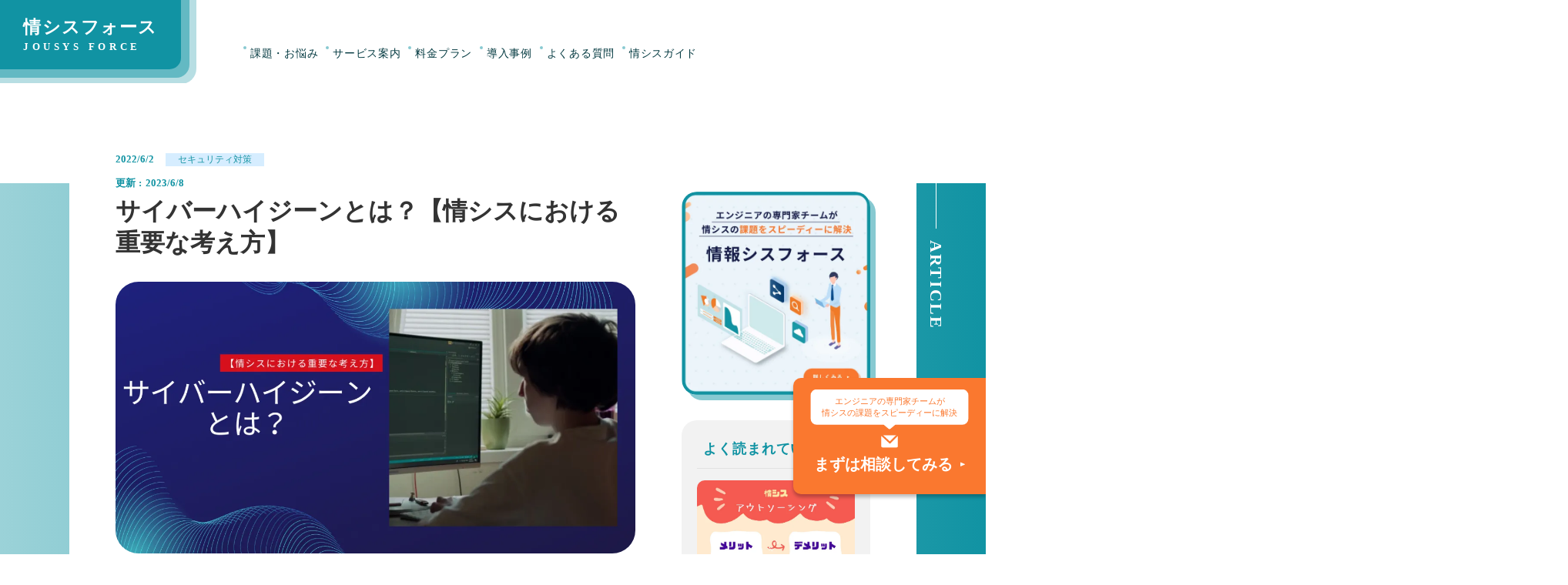

--- FILE ---
content_type: text/html;charset=utf-8
request_url: https://jousys-force.deepapex.com/blogs/cyber-hygiene
body_size: 46812
content:
<!DOCTYPE html>
<html lang="ja">
<head><meta charset="utf-8">
<meta name="viewport" content="width=device-width, initial-scale=1">
<title>サイバーハイジーンとは？【情シスにおける重要な考え方】 ｜情シスフォース</title>
<link rel="preconnect" href="https://fonts.gstatic.com" crossorigin>
<meta name="generator" content="Studio.Design">
<meta name="robots" content="all">
<meta property="og:site_name" content="情シスのアウトソーシング・代行・コンサルティングなら情シスフォース">
<meta property="og:title" content="サイバーハイジーンとは？【情シスにおける重要な考え方】 ｜情シスフォース">
<meta property="og:image" content="https://storage.googleapis.com/studio-cms-assets/projects/Z9qp7L2NOP/s-1280x670_v-fms_webp_4c367c1f-0a25-401b-ba84-db964fdace18.png">
<meta property="og:description" content="サイバーハイジーンについての説明と企業として何を取り組むべきかを解説 ">
<meta property="og:type" content="website">
<meta name="description" content="サイバーハイジーンについての説明と企業として何を取り組むべきかを解説 ">
<meta property="twitter:card" content="summary_large_image">
<meta property="twitter:image" content="https://storage.googleapis.com/studio-cms-assets/projects/Z9qp7L2NOP/s-1280x670_v-fms_webp_4c367c1f-0a25-401b-ba84-db964fdace18.png">
<meta name="apple-mobile-web-app-title" content="サイバーハイジーンとは？【情シスにおける重要な考え方】 ｜情シスフォース">
<meta name="format-detection" content="telephone=no,email=no,address=no">
<meta name="chrome" content="nointentdetection">
<meta name="google-site-verification" content="LYwnNxB3RDtD4aD9UM53nrH-iF_KXVfMfOmc6h1Tc28">
<meta property="og:url" content="/blogs/cyber-hygiene">
<link rel="icon" type="image/png" href="https://storage.googleapis.com/production-os-assets/assets/c6f6344d-d92b-4dc5-882f-74a7dc89a16c" data-hid="2c9d455">
<link rel="apple-touch-icon" type="image/png" href="https://storage.googleapis.com/production-os-assets/assets/c6f6344d-d92b-4dc5-882f-74a7dc89a16c" data-hid="74ef90c"><link rel="modulepreload" as="script" crossorigin href="/_nuxt/entry.6bc2a31e.js"><link rel="preload" as="style" href="/_nuxt/entry.4bab7537.css"><link rel="prefetch" as="image" type="image/svg+xml" href="/_nuxt/close_circle.c7480f3c.svg"><link rel="prefetch" as="image" type="image/svg+xml" href="/_nuxt/round_check.0ebac23f.svg"><link rel="prefetch" as="script" crossorigin href="/_nuxt/LottieRenderer.7dff33f0.js"><link rel="prefetch" as="script" crossorigin href="/_nuxt/error-404.3f1be183.js"><link rel="prefetch" as="script" crossorigin href="/_nuxt/error-500.4ea9075f.js"><link rel="stylesheet" href="/_nuxt/entry.4bab7537.css"><style>.page-enter-active{transition:.6s cubic-bezier(.4,.4,0,1)}.page-leave-active{transition:.3s cubic-bezier(.4,.4,0,1)}.page-enter-from,.page-leave-to{opacity:0}</style><style>:root{--rebranding-loading-bg:#e5e5e5;--rebranding-loading-bar:#222}</style><style>.app[data-v-d12de11f]{align-items:center;flex-direction:column;height:100%;justify-content:center;width:100%}.title[data-v-d12de11f]{font-size:34px;font-weight:300;letter-spacing:2.45px;line-height:30px;margin:30px}</style><style>.DynamicAnnouncer[data-v-cc1e3fda]{height:1px;margin:-1px;overflow:hidden;padding:0;position:absolute;width:1px;clip:rect(0,0,0,0);border-width:0;white-space:nowrap}</style><style>.TitleAnnouncer[data-v-1a8a037a]{height:1px;margin:-1px;overflow:hidden;padding:0;position:absolute;width:1px;clip:rect(0,0,0,0);border-width:0;white-space:nowrap}</style><style>.publish-studio-style[data-v-74fe0335]{transition:.4s cubic-bezier(.4,.4,0,1)}</style><style>.product-font-style[data-v-ed93fc7d]{transition:.4s cubic-bezier(.4,.4,0,1)}</style><style>/*! * Font Awesome Free 6.4.2 by @fontawesome - https://fontawesome.com * License - https://fontawesome.com/license/free (Icons: CC BY 4.0, Fonts: SIL OFL 1.1, Code: MIT License) * Copyright 2023 Fonticons, Inc. */.fa-brands,.fa-solid{-moz-osx-font-smoothing:grayscale;-webkit-font-smoothing:antialiased;--fa-display:inline-flex;align-items:center;display:var(--fa-display,inline-block);font-style:normal;font-variant:normal;justify-content:center;line-height:1;text-rendering:auto}.fa-solid{font-family:Font Awesome\ 6 Free;font-weight:900}.fa-brands{font-family:Font Awesome\ 6 Brands;font-weight:400}:host,:root{--fa-style-family-classic:"Font Awesome 6 Free";--fa-font-solid:normal 900 1em/1 "Font Awesome 6 Free";--fa-style-family-brands:"Font Awesome 6 Brands";--fa-font-brands:normal 400 1em/1 "Font Awesome 6 Brands"}@font-face{font-display:block;font-family:Font Awesome\ 6 Free;font-style:normal;font-weight:900;src:url(https://storage.googleapis.com/production-os-assets/assets/fontawesome/1629704621943/6.4.2/webfonts/fa-solid-900.woff2) format("woff2"),url(https://storage.googleapis.com/production-os-assets/assets/fontawesome/1629704621943/6.4.2/webfonts/fa-solid-900.ttf) format("truetype")}@font-face{font-display:block;font-family:Font Awesome\ 6 Brands;font-style:normal;font-weight:400;src:url(https://storage.googleapis.com/production-os-assets/assets/fontawesome/1629704621943/6.4.2/webfonts/fa-brands-400.woff2) format("woff2"),url(https://storage.googleapis.com/production-os-assets/assets/fontawesome/1629704621943/6.4.2/webfonts/fa-brands-400.ttf) format("truetype")}</style><style>.spinner[data-v-36413753]{animation:loading-spin-36413753 1s linear infinite;height:16px;pointer-events:none;width:16px}.spinner[data-v-36413753]:before{border-bottom:2px solid transparent;border-right:2px solid transparent;border-color:transparent currentcolor currentcolor transparent;border-style:solid;border-width:2px;opacity:.2}.spinner[data-v-36413753]:after,.spinner[data-v-36413753]:before{border-radius:50%;box-sizing:border-box;content:"";height:100%;position:absolute;width:100%}.spinner[data-v-36413753]:after{border-left:2px solid transparent;border-top:2px solid transparent;border-color:currentcolor transparent transparent currentcolor;border-style:solid;border-width:2px;opacity:1}@keyframes loading-spin-36413753{0%{transform:rotate(0deg)}to{transform:rotate(1turn)}}</style><style>@font-face{font-family:grandam;font-style:normal;font-weight:400;src:url(https://storage.googleapis.com/studio-front/fonts/grandam.ttf) format("truetype")}@font-face{font-family:Material Icons;font-style:normal;font-weight:400;src:url(https://storage.googleapis.com/production-os-assets/assets/material-icons/1629704621943/MaterialIcons-Regular.eot);src:local("Material Icons"),local("MaterialIcons-Regular"),url(https://storage.googleapis.com/production-os-assets/assets/material-icons/1629704621943/MaterialIcons-Regular.woff2) format("woff2"),url(https://storage.googleapis.com/production-os-assets/assets/material-icons/1629704621943/MaterialIcons-Regular.woff) format("woff"),url(https://storage.googleapis.com/production-os-assets/assets/material-icons/1629704621943/MaterialIcons-Regular.ttf) format("truetype")}.StudioCanvas{display:flex;height:auto;min-height:100dvh}.StudioCanvas>.sd{min-height:100dvh;overflow:clip}a,abbr,address,article,aside,audio,b,blockquote,body,button,canvas,caption,cite,code,dd,del,details,dfn,div,dl,dt,em,fieldset,figcaption,figure,footer,form,h1,h2,h3,h4,h5,h6,header,hgroup,html,i,iframe,img,input,ins,kbd,label,legend,li,main,mark,menu,nav,object,ol,p,pre,q,samp,section,select,small,span,strong,sub,summary,sup,table,tbody,td,textarea,tfoot,th,thead,time,tr,ul,var,video{border:0;font-family:sans-serif;line-height:1;list-style:none;margin:0;padding:0;text-decoration:none;-webkit-font-smoothing:antialiased;-webkit-backface-visibility:hidden;box-sizing:border-box;color:#333;transition:.3s cubic-bezier(.4,.4,0,1);word-spacing:1px}a:focus:not(:focus-visible),button:focus:not(:focus-visible),summary:focus:not(:focus-visible){outline:none}nav ul{list-style:none}blockquote,q{quotes:none}blockquote:after,blockquote:before,q:after,q:before{content:none}a,button{background:transparent;font-size:100%;margin:0;padding:0;vertical-align:baseline}ins{text-decoration:none}ins,mark{background-color:#ff9;color:#000}mark{font-style:italic;font-weight:700}del{text-decoration:line-through}abbr[title],dfn[title]{border-bottom:1px dotted;cursor:help}table{border-collapse:collapse;border-spacing:0}hr{border:0;border-top:1px solid #ccc;display:block;height:1px;margin:1em 0;padding:0}input,select{vertical-align:middle}textarea{resize:none}.clearfix:after{clear:both;content:"";display:block}[slot=after] button{overflow-anchor:none}</style><style>.sd{flex-wrap:nowrap;max-width:100%;pointer-events:all;z-index:0;-webkit-overflow-scrolling:touch;align-content:center;align-items:center;display:flex;flex:none;flex-direction:column;position:relative}.sd::-webkit-scrollbar{display:none}.sd,.sd.richText *{transition-property:all,--g-angle,--g-color-0,--g-position-0,--g-color-1,--g-position-1,--g-color-2,--g-position-2,--g-color-3,--g-position-3,--g-color-4,--g-position-4,--g-color-5,--g-position-5,--g-color-6,--g-position-6,--g-color-7,--g-position-7,--g-color-8,--g-position-8,--g-color-9,--g-position-9,--g-color-10,--g-position-10,--g-color-11,--g-position-11}input.sd,textarea.sd{align-content:normal}.sd[tabindex]:focus{outline:none}.sd[tabindex]:focus-visible{outline:1px solid;outline-color:Highlight;outline-color:-webkit-focus-ring-color}input[type=email],input[type=tel],input[type=text],select,textarea{-webkit-appearance:none}select{cursor:pointer}.frame{display:block;overflow:hidden}.frame>iframe{height:100%;width:100%}.frame .formrun-embed>iframe:not(:first-child){display:none!important}.image{position:relative}.image:before{background-position:50%;background-size:cover;border-radius:inherit;content:"";height:100%;left:0;pointer-events:none;position:absolute;top:0;transition:inherit;width:100%;z-index:-2}.sd.file{cursor:pointer;flex-direction:row;outline:2px solid transparent;outline-offset:-1px;overflow-wrap:anywhere;word-break:break-word}.sd.file:focus-within{outline-color:Highlight;outline-color:-webkit-focus-ring-color}.file>input[type=file]{opacity:0;pointer-events:none;position:absolute}.sd.text,.sd:where(.icon){align-content:center;align-items:center;display:flex;flex-direction:row;justify-content:center;overflow:visible;overflow-wrap:anywhere;word-break:break-word}.sd:where(.icon.fa){display:inline-flex}.material-icons{align-items:center;display:inline-flex;font-family:Material Icons;font-size:24px;font-style:normal;font-weight:400;justify-content:center;letter-spacing:normal;line-height:1;text-transform:none;white-space:nowrap;word-wrap:normal;direction:ltr;text-rendering:optimizeLegibility;-webkit-font-smoothing:antialiased}.sd:where(.icon.material-symbols){align-items:center;display:flex;font-style:normal;font-variation-settings:"FILL" var(--symbol-fill,0),"wght" var(--symbol-weight,400);justify-content:center;min-height:1em;min-width:1em}.sd.material-symbols-outlined{font-family:Material Symbols Outlined}.sd.material-symbols-rounded{font-family:Material Symbols Rounded}.sd.material-symbols-sharp{font-family:Material Symbols Sharp}.sd.material-symbols-weight-100{--symbol-weight:100}.sd.material-symbols-weight-200{--symbol-weight:200}.sd.material-symbols-weight-300{--symbol-weight:300}.sd.material-symbols-weight-400{--symbol-weight:400}.sd.material-symbols-weight-500{--symbol-weight:500}.sd.material-symbols-weight-600{--symbol-weight:600}.sd.material-symbols-weight-700{--symbol-weight:700}.sd.material-symbols-fill{--symbol-fill:1}a,a.icon,a.text{-webkit-tap-highlight-color:rgba(0,0,0,.15)}.fixed{z-index:2}.sticky{z-index:1}.button{transition:.4s cubic-bezier(.4,.4,0,1)}.button,.link{cursor:pointer}.submitLoading{opacity:.5!important;pointer-events:none!important}.richText{display:block;word-break:break-word}.richText [data-thread],.richText a,.richText blockquote,.richText em,.richText h1,.richText h2,.richText h3,.richText h4,.richText li,.richText ol,.richText p,.richText p>code,.richText pre,.richText pre>code,.richText s,.richText strong,.richText table tbody,.richText table tbody tr,.richText table tbody tr>td,.richText table tbody tr>th,.richText u,.richText ul{backface-visibility:visible;color:inherit;font-family:inherit;font-size:inherit;font-style:inherit;font-weight:inherit;letter-spacing:inherit;line-height:inherit;text-align:inherit}.richText p{display:block;margin:10px 0}.richText>p{min-height:1em}.richText img,.richText video{height:auto;max-width:100%;vertical-align:bottom}.richText h1{display:block;font-size:3em;font-weight:700;margin:20px 0}.richText h2{font-size:2em}.richText h2,.richText h3{display:block;font-weight:700;margin:10px 0}.richText h3{font-size:1em}.richText h4,.richText h5{font-weight:600}.richText h4,.richText h5,.richText h6{display:block;font-size:1em;margin:10px 0}.richText h6{font-weight:500}.richText [data-type=table]{overflow-x:auto}.richText [data-type=table] p{white-space:pre-line;word-break:break-all}.richText table{border:1px solid #f2f2f2;border-collapse:collapse;border-spacing:unset;color:#1a1a1a;font-size:14px;line-height:1.4;margin:10px 0;table-layout:auto}.richText table tr th{background:hsla(0,0%,96%,.5)}.richText table tr td,.richText table tr th{border:1px solid #f2f2f2;max-width:240px;min-width:100px;padding:12px}.richText table tr td p,.richText table tr th p{margin:0}.richText blockquote{border-left:3px solid rgba(0,0,0,.15);font-style:italic;margin:10px 0;padding:10px 15px}.richText [data-type=embed_code]{margin:20px 0;position:relative}.richText [data-type=embed_code]>.height-adjuster>.wrapper{position:relative}.richText [data-type=embed_code]>.height-adjuster>.wrapper[style*=padding-top] iframe{height:100%;left:0;position:absolute;top:0;width:100%}.richText [data-type=embed_code][data-embed-sandbox=true]{display:block;overflow:hidden}.richText [data-type=embed_code][data-embed-code-type=instagram]>.height-adjuster>.wrapper[style*=padding-top]{padding-top:100%}.richText [data-type=embed_code][data-embed-code-type=instagram]>.height-adjuster>.wrapper[style*=padding-top] blockquote{height:100%;left:0;overflow:hidden;position:absolute;top:0;width:100%}.richText [data-type=embed_code][data-embed-code-type=codepen]>.height-adjuster>.wrapper{padding-top:50%}.richText [data-type=embed_code][data-embed-code-type=codepen]>.height-adjuster>.wrapper iframe{height:100%;left:0;position:absolute;top:0;width:100%}.richText [data-type=embed_code][data-embed-code-type=slideshare]>.height-adjuster>.wrapper{padding-top:56.25%}.richText [data-type=embed_code][data-embed-code-type=slideshare]>.height-adjuster>.wrapper iframe{height:100%;left:0;position:absolute;top:0;width:100%}.richText [data-type=embed_code][data-embed-code-type=speakerdeck]>.height-adjuster>.wrapper{padding-top:56.25%}.richText [data-type=embed_code][data-embed-code-type=speakerdeck]>.height-adjuster>.wrapper iframe{height:100%;left:0;position:absolute;top:0;width:100%}.richText [data-type=embed_code][data-embed-code-type=snapwidget]>.height-adjuster>.wrapper{padding-top:30%}.richText [data-type=embed_code][data-embed-code-type=snapwidget]>.height-adjuster>.wrapper iframe{height:100%;left:0;position:absolute;top:0;width:100%}.richText [data-type=embed_code][data-embed-code-type=firework]>.height-adjuster>.wrapper fw-embed-feed{-webkit-user-select:none;-moz-user-select:none;user-select:none}.richText [data-type=embed_code_empty]{display:none}.richText ul{margin:0 0 0 20px}.richText ul li{list-style:disc;margin:10px 0}.richText ul li p{margin:0}.richText ol{margin:0 0 0 20px}.richText ol li{list-style:decimal;margin:10px 0}.richText ol li p{margin:0}.richText hr{border-top:1px solid #ccc;margin:10px 0}.richText p>code{background:#eee;border:1px solid rgba(0,0,0,.1);border-radius:6px;display:inline;margin:2px;padding:0 5px}.richText pre{background:#eee;border-radius:6px;font-family:Menlo,Monaco,Courier New,monospace;margin:20px 0;padding:25px 35px;white-space:pre-wrap}.richText pre code{border:none;padding:0}.richText strong{color:inherit;display:inline;font-family:inherit;font-weight:900}.richText em{font-style:italic}.richText a,.richText u{text-decoration:underline}.richText a{color:#007cff;display:inline}.richText s{text-decoration:line-through}.richText [data-type=table_of_contents]{background-color:#f5f5f5;border-radius:2px;color:#616161;font-size:16px;list-style:none;margin:0;padding:24px 24px 8px;text-decoration:underline}.richText [data-type=table_of_contents] .toc_list{margin:0}.richText [data-type=table_of_contents] .toc_item{color:currentColor;font-size:inherit!important;font-weight:inherit;list-style:none}.richText [data-type=table_of_contents] .toc_item>a{border:none;color:currentColor;font-size:inherit!important;font-weight:inherit;text-decoration:none}.richText [data-type=table_of_contents] .toc_item>a:hover{opacity:.7}.richText [data-type=table_of_contents] .toc_item--1{margin:0 0 16px}.richText [data-type=table_of_contents] .toc_item--2{margin:0 0 16px;padding-left:2rem}.richText [data-type=table_of_contents] .toc_item--3{margin:0 0 16px;padding-left:4rem}.sd.section{align-content:center!important;align-items:center!important;flex-direction:column!important;flex-wrap:nowrap!important;height:auto!important;max-width:100%!important;padding:0!important;width:100%!important}.sd.section-inner{position:static!important}@property --g-angle{syntax:"<angle>";inherits:false;initial-value:180deg}@property --g-color-0{syntax:"<color>";inherits:false;initial-value:transparent}@property --g-position-0{syntax:"<percentage>";inherits:false;initial-value:.01%}@property --g-color-1{syntax:"<color>";inherits:false;initial-value:transparent}@property --g-position-1{syntax:"<percentage>";inherits:false;initial-value:100%}@property --g-color-2{syntax:"<color>";inherits:false;initial-value:transparent}@property --g-position-2{syntax:"<percentage>";inherits:false;initial-value:100%}@property --g-color-3{syntax:"<color>";inherits:false;initial-value:transparent}@property --g-position-3{syntax:"<percentage>";inherits:false;initial-value:100%}@property --g-color-4{syntax:"<color>";inherits:false;initial-value:transparent}@property --g-position-4{syntax:"<percentage>";inherits:false;initial-value:100%}@property --g-color-5{syntax:"<color>";inherits:false;initial-value:transparent}@property --g-position-5{syntax:"<percentage>";inherits:false;initial-value:100%}@property --g-color-6{syntax:"<color>";inherits:false;initial-value:transparent}@property --g-position-6{syntax:"<percentage>";inherits:false;initial-value:100%}@property --g-color-7{syntax:"<color>";inherits:false;initial-value:transparent}@property --g-position-7{syntax:"<percentage>";inherits:false;initial-value:100%}@property --g-color-8{syntax:"<color>";inherits:false;initial-value:transparent}@property --g-position-8{syntax:"<percentage>";inherits:false;initial-value:100%}@property --g-color-9{syntax:"<color>";inherits:false;initial-value:transparent}@property --g-position-9{syntax:"<percentage>";inherits:false;initial-value:100%}@property --g-color-10{syntax:"<color>";inherits:false;initial-value:transparent}@property --g-position-10{syntax:"<percentage>";inherits:false;initial-value:100%}@property --g-color-11{syntax:"<color>";inherits:false;initial-value:transparent}@property --g-position-11{syntax:"<percentage>";inherits:false;initial-value:100%}</style><style>.snackbar[data-v-e23c1c77]{align-items:center;background:#fff;border:1px solid #ededed;border-radius:6px;box-shadow:0 16px 48px -8px rgba(0,0,0,.08),0 10px 25px -5px rgba(0,0,0,.11);display:flex;flex-direction:row;gap:8px;justify-content:space-between;left:50%;max-width:90vw;padding:16px 20px;position:fixed;top:32px;transform:translateX(-50%);-webkit-user-select:none;-moz-user-select:none;user-select:none;width:480px;z-index:9999}.snackbar.v-enter-active[data-v-e23c1c77],.snackbar.v-leave-active[data-v-e23c1c77]{transition:.4s cubic-bezier(.4,.4,0,1)}.snackbar.v-enter-from[data-v-e23c1c77],.snackbar.v-leave-to[data-v-e23c1c77]{opacity:0;transform:translate(-50%,-10px)}.snackbar .convey[data-v-e23c1c77]{align-items:center;display:flex;flex-direction:row;gap:8px;padding:0}.snackbar .convey .icon[data-v-e23c1c77]{background-position:50%;background-repeat:no-repeat;flex-shrink:0;height:24px;width:24px}.snackbar .convey .message[data-v-e23c1c77]{font-size:14px;font-style:normal;font-weight:400;line-height:20px;white-space:pre-line}.snackbar .convey.error .icon[data-v-e23c1c77]{background-image:url(/_nuxt/close_circle.c7480f3c.svg)}.snackbar .convey.error .message[data-v-e23c1c77]{color:#f84f65}.snackbar .convey.success .icon[data-v-e23c1c77]{background-image:url(/_nuxt/round_check.0ebac23f.svg)}.snackbar .convey.success .message[data-v-e23c1c77]{color:#111}.snackbar .button[data-v-e23c1c77]{align-items:center;border-radius:40px;color:#4b9cfb;display:flex;flex-shrink:0;font-family:Inter;font-size:12px;font-style:normal;font-weight:700;justify-content:center;line-height:16px;padding:4px 8px}.snackbar .button[data-v-e23c1c77]:hover{background:#f5f5f5}</style><style>a[data-v-757b86f2]{align-items:center;border-radius:4px;bottom:20px;height:20px;justify-content:center;left:20px;perspective:300px;position:fixed;transition:0s linear;width:84px;z-index:2000}@media (hover:hover){a[data-v-757b86f2]{transition:.4s cubic-bezier(.4,.4,0,1);will-change:width,height}a[data-v-757b86f2]:hover{height:32px;width:200px}}[data-v-757b86f2] .custom-fill path{fill:var(--03ccd9fe)}.fade-enter-active[data-v-757b86f2],.fade-leave-active[data-v-757b86f2]{position:absolute;transform:translateZ(0);transition:opacity .3s cubic-bezier(.4,.4,0,1);will-change:opacity,transform}.fade-enter-from[data-v-757b86f2],.fade-leave-to[data-v-757b86f2]{opacity:0}</style><style>.design-canvas__modal{height:100%;pointer-events:none;position:fixed;transition:none;width:100%;z-index:2}.design-canvas__modal:focus{outline:none}.design-canvas__modal.v-enter-active .studio-canvas,.design-canvas__modal.v-leave-active,.design-canvas__modal.v-leave-active .studio-canvas{transition:.4s cubic-bezier(.4,.4,0,1)}.design-canvas__modal.v-enter-active .studio-canvas *,.design-canvas__modal.v-leave-active .studio-canvas *{transition:none!important}.design-canvas__modal.isNone{transition:none}.design-canvas__modal .design-canvas__modal__base{height:100%;left:0;pointer-events:auto;position:fixed;top:0;transition:.4s cubic-bezier(.4,.4,0,1);width:100%;z-index:-1}.design-canvas__modal .studio-canvas{height:100%;pointer-events:none}.design-canvas__modal .studio-canvas>*{background:none!important;pointer-events:none}</style></head>
<body ><div id="__nuxt"><div><span></span><span></span><!----></div></div><script type="application/json" id="__NUXT_DATA__" data-ssr="true">[["Reactive",1],{"data":2,"state":63,"_errors":64,"serverRendered":66,"path":67,"pinia":68},{"dynamicDatablogs/cyber-hygiene":3},{"cover":4,"R16mcPos":5,"author":6,"body":26,"title":27,"slug":28,"sNhBinxt":29,"_meta":48,"_filter":59,"id":62},"https://storage.googleapis.com/studio-cms-assets/projects/Z9qp7L2NOP/s-1280x670_v-fms_webp_4c367c1f-0a25-401b-ba84-db964fdace18.png","サイバーハイジーンについての説明と企業として何を取り組むべきかを解説",{"bio":7,"avatar":8,"title":9,"slug":10,"_meta":11,"_filter":24,"id":25},"中小・中堅企業にハイスキルな情シスメンバーをチームを提供し、企業の成長を支える","https://storage.googleapis.com/studio-cms-assets/projects/Z9qp7L2NOP/s-2363x2363_v-frms_webp_77997a09-fdc3-421e-b5ff-05b48c511a57.jpg","DeepApex","deepapex",{"project":12,"publishedAt":14,"createdAt":15,"order":16,"publishType":17,"schema":18,"uid":22,"updatedAt":23},{"id":13},"z6VWRrXy29if3eqLRhf8",["Date","2021-09-30T07:09:54.000Z"],["Date","2021-09-22T11:56:47.000Z"],1,"draft",{"id":19,"key":20,"postType":21},"zDpWAPnvTnvObFbYhVMD","writers","user","PdGj6F7B",["Date","2021-09-30T07:09:54.000Z"],[],"6JLgJD74aPm9ie2iKVAL","\u003Cp data-uid=\"gQUGXinM\" data-time=\"1673510515398\">情シスやITにおいては非常に多くの業務があります。企業内部のIT環境をセキュリティ高く維持するのは情シスメンバーの重要な役割の1つです。今回はサイバーハイジーンという言葉について記載していきます。\u003C/p>\u003Cp data-uid=\"U6ati4jf\" data-time=\"1673510526609\">\u003Cstrong>目次\u003C/strong>\u003C/p>\u003Cdiv data-type=\"table_of_contents\" data-uid=\"e5S9x0ss\" data-time=\"1673510524423\">\u003C/div>\u003Cp data-uid=\"kMn1FzCg\" data-time=\"1673510515660\">\u003C/p>\u003Ch2 data-uid=\"y_CKWPsX\" data-time=\"1654136569160\" id=\"index_y_CKWPsX\">サイバーハイジーンってよく聞くけどどういうこと？\u003C/h2>\u003Cfigure data-uid=\"WhUSd0Uh\" data-time=\"1654136767448\" data-thread=\"\" style=\"text-align: \">\u003Cimg src=\"https://storage.googleapis.com/studio-cms-assets/projects/Z9qp7L2NOP/s-2400x1600_v-frms_webp_3bc45a95-f688-4433-8585-1c2dd176e182.jpg\" alt=\"\" width=\"\" height=\"\">\u003Cfigcaption>\u003C/figcaption>\u003C/figure>\u003Cp data-uid=\"JKbKawp0\" data-time=\"1654136595705\">ハイジーンとは「衛生」という意味です。つまり\u003Cstrong>「IT環境の衛生管理」\u003C/strong>と考えるとイメージが着きやすいと思います。普通の環境においても衛生環境は非常に重要で一人ひとりが健全な衛生環境を維持することを心がけることできれいな衛生環境が保たれます。それと同じように\u003Cstrong>IT環境においても、「セキュリティ意識を高く持ち行動することを推奨する取り組みがサイバーハイジーン」\u003C/strong>です。\u003C/p>\u003Cp data-uid=\"Dd4idmbI\" data-time=\"1654136569160\">近年emotetやランサムウェアなど企業にとって様々な脅威がありますが、それらは脆弱性（例えば適切にセキュリティアップデートをしないなど）からの侵入であったり、個人のセキュリティ意識の欠如により被害が起こるという場合が非常に多いのが現実です。\u003C/p>\u003Cp data-uid=\"s0vmKzOP\" data-time=\"1673510547759\">\u003C/p>\u003Ch2 data-uid=\"GkTsIWbp\" data-time=\"1654136569160\" id=\"index_GkTsIWbp\">平時からの”基本的な”セキュリティ対策が重要\u003C/h2>\u003Cfigure data-uid=\"BEBr3wvi\" data-time=\"1654136827305\" data-thread=\"\" style=\"text-align: \">\u003Cimg src=\"https://storage.googleapis.com/studio-cms-assets/projects/Z9qp7L2NOP/s-2400x1601_v-frms_webp_0adbd903-88de-4eb4-a4a9-37f0b0757c7b.jpg\" alt=\"\" width=\"\" height=\"\">\u003Cfigcaption>\u003C/figcaption>\u003C/figure>\u003Cp data-uid=\"XWug6aRN\" data-time=\"1654136623999\">多くのソフトウエアやシステムは完璧なものは1つもなく、脆弱性やバグなどは必ずと言って良いほど含まれているという前提に立ち、\u003Cstrong>修正プログラムが発表されたらできる限り早く適用するという意識を持っておくことがサイバー攻撃には有効\u003C/strong>になります。インフルエンザやコロナウイルス感染症の際にマスクをする、手洗いうがいを徹底する、ワクチンを摂取するなど、日常生活でもみなさんはウイルスに対する予防をしていると思います。それと同じようにIT環境を利用する際も常に最新の修正プログラムを適用して、外部からの攻撃に対して備えられるようにするのが大切です。\u003C/p>\u003Cp data-uid=\"mhEN6gNa\" data-time=\"1673510557543\">\u003C/p>\u003Cp data-uid=\"HAyP06wX\" data-time=\"1654136641744\">\u003Cstrong>サイバーハイジーンにより外部からの攻撃に対応するために最も重要なことは、「早期の修正パッチの適用」と「社内のITアセットの全てを把握する」こと\u003C/strong>です。近年様々なセキュリティ対策ソリューションやツールが世の中に出ていますが、それらを導入する間にセキュリティ対策の基本を徹底することこそが重要です。\u003C/p>\u003Cp data-uid=\"6bgBzmuo\" data-time=\"1673510559282\">\u003C/p>\u003Cp data-uid=\"lhImBWRf\" data-time=\"1654136569160\">米国のThe Center for Internet Securityが提唱する「\u003Ca href=\"https://www.cisecurity.org/controls\" data-has-link=\"true\" rel=\"noopener nofollow\">CIS Controls\u003C/a>」というものがあり、これには組織で最低限行うべきことを示したガイドラインです。この中身は高度なことは少なく、当たり前のことが大半を占めています。例えば、アカウント管理やログの管理、継続的な脆弱性管理、組織の資産の管理などです。これらは企業としては最低限対応すべきことですが、なかなかできていないというのが多くの企業の現状であります。\u003C/p>\u003Cp data-uid=\"bWLJJI8z\" data-time=\"1673510571342\">\u003C/p>\u003Ch2 data-uid=\"Iwsourp0\" data-time=\"1654136569160\" id=\"index_Iwsourp0\">サイバーハイジーン（IT環境の衛生管理）は何から始めれば良い？\u003C/h2>\u003Cp data-uid=\"n5IkJyIh\" data-time=\"1654136658978\">サイバーハイジーンは理解したけど、うちでは何から始めれば良い？という疑問を持たれる方も多いと思います。\u003Cstrong>まずは企業内部で保持しているIT資産（例えばPCやタブレット）を全て正確に把握することが大切\u003C/strong>です。全てのIT資産を把握できたら、そこにどのような脆弱性があるので、どのように対応していくべきなのかが見えてきます。またPCであればOSアップデート（例えばWindows Update）を定期的な業務として徹底するなどの\u003Cstrong>運用業務構築\u003C/strong>も最初の一歩となります。これらは技術的に難しいということではなく、最初に手間がかかるというようなものであるので、タイミングを見て工数をかけて業務を確立することがポイントです。\u003C/p>\u003Ch2 data-uid=\"7bjElMBc\" data-time=\"1686212295669\" id=\"index_7bjElMBc\">サイバーハイジーンについてのまとめ\u003C/h2>\u003Cp data-uid=\"dEL9Ng0J\" data-time=\"1686212284093\">サイバーハイジーンの実践は、オンラインセキュリティを向上させ、サイバー攻撃から個人や組織を保護する重要な手段です。強力なパスワードの使用、ソフトウェアのアップデート、フィッシング攻撃に対する警戒、バックアップの作成、そしてセキュリティ意識の向上は、サイバーリスクを最小限に抑えるための基本です。\u003C/p>\u003Cp data-uid=\"LTwBeXMX\" data-time=\"1686212284093\">サイバー攻撃は日々進化しており、私たちのセキュリティ対策も進化させる必要があります。定期的な情報の更新やセキュリティトレーニングへの参加など、常に最新の情報を追求する姿勢が重要です。\u003C/p>\u003Cp data-uid=\"CBGrm7pq\" data-time=\"1686212284093\">私たちは個人としても、組織としても責任を持ち、サイバーハイジーンを実践しましょう。セキュリティは一人ひとりの行動から始まります。今回の記事が皆さんのサイバーハイジーンについての理解と意識を高める一助となれば幸いです。安全なオンライン環境の構築に向けて、サイバーハイジーンを常に心掛けましょう。\u003C/p>\u003Cp data-uid=\"asRhySQg\" data-time=\"1673510573652\">\u003C/p>\u003Ch2 data-uid=\"Avt1gDOq\" data-time=\"1654136569161\" id=\"index_Avt1gDOq\">お問い合わせは下記から✨\u003C/h2>\u003Cp data-uid=\"pchCbFZG\" data-time=\"1654136569161\">基本的なセキュリティ対策業務の確立、セキュリティ対策推進をはじめ、情シスに関するお悩みの相談も承っております。少しでも興味をお持ちいただいた方は下記からお気軽にご連絡ください！\u003C/p>","サイバーハイジーンとは？【情シスにおける重要な考え方】","cyber-hygiene",[30],{"title":31,"dINxz9rx":32,"slug":33,"_meta":34,"_filter":46,"id":47},"セキュリティ対策","https://storage.googleapis.com/studio-cms-assets/projects/Z9qp7L2NOP/s-81x81_webp_94820f10-99a4-43ac-a6c2-9db8759cdd12.png","security-measures",{"project":35,"publishedAt":36,"createdAt":37,"order":38,"publishType":39,"schema":40,"uid":44,"updatedAt":45},{"id":13},["Date","2022-04-26T01:46:06.000Z"],["Date","2022-04-26T01:45:59.000Z"],-2,"change",{"id":41,"key":42,"postType":43},"xPway4tyueV7w0ufjVah","ZKhCeF3v","category","iE2lhy5u",["Date","2023-03-07T07:02:02.000Z"],[],"skHB9Cqwl3oCVJrBmfyM",{"project":49,"publishedAt":50,"createdAt":51,"order":52,"publishType":39,"schema":53,"uid":57,"updatedAt":58},{"id":13},["Date","2022-06-02T02:30:28.000Z"],["Date","2022-06-02T02:22:49.000Z"],-1,{"id":54,"key":55,"postType":56},"qda72UoCKLn4VrGM3fyH","posts","post","zumRHwH3",["Date","2023-06-08T08:18:15.000Z"],[60,61],"author:PdGj6F7B","sNhBinxt:iE2lhy5u","2BX7rEDeSpEn2vv05suG",{},{"dynamicDatablogs/cyber-hygiene":65},null,true,"/blogs/cyber-hygiene",{"cmsContentStore":69,"indexStore":72,"projectStore":75,"productStore":108,"pageHeadStore":382},{"listContentsMap":70,"contentMap":71},["Map"],["Map"],{"routeType":73,"host":74},"publish","jousys-force.deepapex.com",{"project":76},{"id":77,"name":78,"type":79,"customDomain":80,"iconImage":80,"coverImage":81,"displayBadge":82,"integrations":83,"snapshot_path":105,"snapshot_id":106,"recaptchaSiteKey":107},"Z9qp7L2NOP","情シスフォース","web","","https://storage.googleapis.com/production-os-assets/assets/ebeb4e53-d20b-4357-b671-e0548367c154",false,[84,87,90,93,96,99,102],{"integration_name":85,"code":86},"custom-code","true",{"integration_name":88,"code":89},"facebook-pixel","556589015627122",{"integration_name":91,"code":92},"google-analytics","G-W6TD4ZZY6V",{"integration_name":94,"code":95},"google-tag-manager","GTM-PGKNKFL",{"integration_name":97,"code":98},"hubspot-tracking","44432563",{"integration_name":100,"code":101},"search-console","LYwnNxB3RDtD4aD9UM53nrH-iF_KXVfMfOmc6h1Tc28",{"integration_name":103,"code":104},"typesquare","unused","https://storage.googleapis.com/studio-publish/projects/Z9qp7L2NOP/QqJrddG6qg/","QqJrddG6qg","6LcHZWgfAAAAAB187i90Gum0jrtIjp006oHG_afC",{"product":109,"isLoaded":66,"selectedModalIds":379,"redirectPage":65,"isInitializedRSS":82,"pageViewMap":380,"symbolViewMap":381},{"breakPoints":110,"colors":117,"fonts":118,"head":161,"info":173,"pages":182,"resources":329,"symbols":340,"style":366,"styleVars":368,"enablePassword":82,"classes":376,"publishedUid":378},[111,114],{"maxWidth":112,"name":113},540,"mobile",{"maxWidth":115,"name":116},840,"tablet",[],[119,143,145,150],{"family":120,"subsets":121,"variants":129,"vendor":142},"Roboto",[122,123,124,125,126,127,128],"cyrillic","cyrillic-ext","greek","greek-ext","latin","latin-ext","vietnamese",[130,131,132,133,134,135,136,137,138,139,140,141],"100","100italic","300","300italic","regular","italic","500","500italic","700","700italic","900","900italic","google",{"family":144,"vendor":103},"ヒラギノ角ゴ W6 JIS2004",{"family":146,"subsets":147,"variants":149,"vendor":142},"Noto Sans JP",[148,126],"japanese",[130,132,134,136,138,140],{"family":151,"subsets":152,"variants":154,"vendor":142},"Noto Sans",[122,123,153,124,125,126,127,128],"devanagari",[130,131,155,156,132,133,134,135,136,137,157,158,138,139,159,160,140,141],"200","200italic","600","600italic","800","800italic",{"customCode":162,"favicon":167,"lang":168,"meta":169,"title":172},{"headEnd":163},[164],{"memo":165,"src":80,"uuid":166},"New Code 1","1672bd30-a6e7-4610-bffa-169139e430f9","https://storage.googleapis.com/production-os-assets/assets/c6f6344d-d92b-4dc5-882f-74a7dc89a16c","ja",{"description":170,"og:image":171},"情シスのアウトソース・外注で中小・中堅企業の情報システムにおける課題解決を支援します。コンサル,DX,セキュリティ,キッティング,ヘルプデスクなど、お悩みに合わせて専門家チームがスピード対応。業務効率化,コスト削減,退職リスクの軽減などピンポイントで課題改善。","https://storage.googleapis.com/production-os-assets/assets/4139a9b8-e18e-46bc-b031-41b7f7b3c081","情シスのアウトソーシング・代行・コンサルティングなら情シスフォース",{"baseWidth":174,"commitId":175,"created_at":176,"screen":177,"type":79,"updated_at":180,"version":181},1280,"862fe55b-9a34-4bce-8966-f722dca056c3",1518591100346,{"height":178,"isAutoHeight":82,"width":179,"workingState":82},752,694,1518792996878,"4.1.9",[183,200,207,217,228,236,242,246,250,255,259,269,277,282,286,290,294,298,309,320],{"head":184,"id":190,"type":191,"uuid":192,"symbolIds":193},{"favicon":185,"meta":186,"title":189},"https://storage.googleapis.com/production-os-assets/assets/b19f8a1a-6f74-465b-9576-6b81d175297b",{"description":187,"og:image":188},"中小・中堅企業の情報システム部門を支援する情シス顧問サービスを提供します。IT課題の整理や解決方針の作成のためのコンサルティングやDX推進の相談、情報セキュリティ対策の相談に対してエキスパートが迅速に対応し、課題の解決、業務効率化、コスト削減を行います。情シス顧問サービスで、企業の情報システム運営を強力にバックアップします。 ","https://storage.googleapis.com/production-os-assets/assets/e6335aa3-d651-4416-9037-9cb99ee2ec4e","情シスの顧問サービス","advisor","page","0ae7df5f-2733-423c-8f80-d5e0307b844d",[194,195,196,197,198,199],"4b6a390d-6a82-4937-9a12-b602ce93fdb5","8068f018-b4ae-483a-b2ef-178d5a424de7","08536f87-4731-4bd9-9b2f-0dec97fc28b3","df5321ad-6471-4e91-ad22-15c036c290df","2f8a9848-47b6-47ba-a837-5c13f92b3d0a","1c5f370d-349d-4c1d-9393-2e33af7f15e4",{"head":201,"id":203,"type":191,"uuid":204,"symbolIds":205},{"favicon":185,"meta":202,"title":172},{"description":170,"og:image":188},"/","4b2bf9c5-2eca-409d-956d-cf3e4f542ca4",[194,195,196,206,197,198,199],"145d2501-abfc-4392-80d0-a031bcfc4dd9",{"head":208,"id":213,"type":191,"uuid":214,"symbolIds":215},{"lang":168,"meta":209,"title":212},{"description":210,"og:image":211},"情シスガイドの記事一覧。Saasなどクラウドサービス,サーバ,ハードウエア,ネットワーク運用,資産管理やデジタル推進,効率化,ベンダーマネジメントなど一人の情シスやリモートワークにおけるセキュリティ対策などの悩み・課題解決に役立つガイドです。","https://storage.googleapis.com/production-os-assets/assets/efb4b125-fe74-4273-b51f-9a5484148833","情シスガイド｜中小・中堅企業向けの情シスノウハウに特化したWebメディア","blogs","c00e3392-9db9-4973-906a-5a9120a72f0d",[196,216,194,197,195,198,199],"ead7594e-e53c-428d-a1ff-8db87ad6b4f7",{"head":218,"id":222,"query":223,"type":191,"uuid":226,"symbolIds":227},{"meta":219,"title":221},{"description":220},"情シスガイドの検索結果ページです。","検索結果｜情シスガイド","search",[224],{"key":225},"q","338c948e-0cae-485c-90e9-4e3e1f344288",[196,216,194,197,195,198,199],{"head":229,"id":233,"type":191,"uuid":234,"symbolIds":235},{"meta":230,"title":232},{"description":231},"情シスフォースの事例を一覧で掲載しています。","事例一覧｜情シスフォース","cases","7bd84af9-ba94-47e5-8d4f-be660ee3fac0",[196,216,194,197,195,198,199],{"head":237,"id":239,"type":191,"uuid":240,"symbolIds":241},{"meta":238,"title":189},{"description":187},"advisor/thanks","3519acaf-13dc-4c97-aa27-f727fb9b3d56",[216,194,198,199],{"id":243,"type":191,"uuid":244,"symbolIds":245},"thanks","7efdcf09-c27c-4040-9070-972b6ec98ee4",[216,194,198,199],{"id":247,"type":191,"uuid":248,"symbolIds":249},"lite/thanks","d497e616-eb49-4097-b1ab-f521deefb37c",[198],{"id":251,"type":191,"uuid":252,"symbolIds":253},"onsite/thanks","9db6aac4-915b-458f-a1e9-c06d0129ed7b",[198,254],"6f2651d9-4fec-440e-af37-b838f4e6aee5",{"id":256,"type":191,"uuid":257,"symbolIds":258},"404","0ab5d478-d86c-409a-be9b-b536c47a861e",[216,194,197,195,198,199],{"head":260,"id":264,"type":191,"uuid":265,"symbolIds":266},{"meta":261,"title":263},{"description":262},"情シス人材がいない・外注で中小・中堅企業の情報システムにおける課題解決を支援します。コンサル,DX,セキュリティ,キッティング,ヘルプデスクなど、お悩みに合わせて情シス人材を提供。業務効率化,コスト削減,退職リスクの軽減などピンポイントで課題改善。","社内SE・情シス人材支援｜代行・コンサルティング、ITサポート、委託なら情シスオンサイト","onsite","fb06ddc0-2da5-48de-bfb9-0be46fe62d11",[267,268,197,195,198,254],"e3816f5e-e741-41a9-9460-dbc5296842b9","90d4b70a-a254-4e2a-b8d9-078200801fcc",{"head":270,"id":274,"type":191,"uuid":275,"symbolIds":276},{"favicon":185,"meta":271,"title":273},{"description":272,"og:image":188},"ヘルプデスクのアウトソース・外注で中小・中堅企業を支援します。お悩みに合わせてヘルプデスク専門家がスピード対応。業務効率化,コスト削減,退職リスクの軽減などを行います。","ヘルプデスクのアウトソーシング・代行なら情シスフォースLite","lite","b7432ae0-e506-4eae-bb66-d14b57788897",[194],{"id":278,"responsive":66,"type":279,"uuid":280,"symbolIds":281},"lite/menu-lite","modal","e1f77f5c-b6b9-4577-b512-c0443aab9d80",[],{"id":283,"responsive":66,"type":279,"uuid":284,"symbolIds":285},"onsite/menu-onsite","448773d9-b676-46d9-a6c9-9f554ac3d059",[],{"id":287,"responsive":66,"type":279,"uuid":288,"symbolIds":289},"menu","3d138266-7ffd-441e-aa3d-26e00989ac2f",[],{"id":291,"responsive":66,"type":279,"uuid":292,"symbolIds":293},"advisor/menu","112c2f8c-6a29-40d7-b15f-47fa7b4fba4c",[],{"id":295,"isCookieModal":82,"responsive":66,"type":279,"uuid":296,"symbolIds":297},"thanks1","8a1d9777-581a-4871-b855-96bf39d36664",[],{"cmsRequest":299,"head":301,"id":306,"type":191,"uuid":307,"symbolIds":308},{"contentSlug":300,"schemaKey":55},"{{$route.params.slug}}",{"lang":168,"meta":302,"title":305},{"description":303,"og:image":304},"{{R16mcPos}} ","{{cover}}","{{title}} ｜情シスフォース","blogs/:slug","af04fc87-b323-472e-b065-29a290866883",[216,194,197,195,198,196,199],{"cmsRequest":310,"head":311,"id":317,"type":191,"uuid":318,"symbolIds":319},{"contentSlug":300,"schemaKey":42},{"ldJson":312,"meta":313,"title":316},"{\n  \"@context\": \"http://schema.org\",\n  \"@type\": \"Article\",\n  \"headline\": \"{{title}}\",\n  \"author\": {\n    \"@type\": \"Person\",\n    \"name\": \"STUDIO\",\n    \"url\": \"https://twitter.com/studio\"\n  },\n  \"datePublished\": \"{{$fn.formatDate(_meta.publishedAt,'YYYY-MM-DD')}}\",\n  \"image\": \"https://storage.googleapis.com/production-os-assets/assets/02b90942-c382-4a6b-8257-e5433200320a\",\n  \"articleSection\": [\"headline-1\", \"headline-2\"],\n  \"articleBody\": \"中小・中堅企業の情シスを情シス専門人材をチームがトータルサポート。キッティングからDXまで貴社の情シス部門として、ビジネスを前に進めます！\",\n  \"url\": \"{{$url}}\",\n  \"publisher\": {\n    \"@type\": \"Organization\",\n    \"name\": \"STUDIO\"\n  }\n}",{"description":314,"og:image":315},"情シスガイド：{{title}}のカテゴリーぺージです。","https://storage.googleapis.com/production-os-assets/assets/73f3c7e7-5808-4291-8cf1-53c1c81fd61b","{{title}}の記事一覧｜情シスガイド","blogs/category/:slug","9b3edc7e-1ba6-4c06-a6a9-399dbf0d457f",[196,216,194,197,195,198,199],{"cmsRequest":321,"head":323,"id":326,"type":191,"uuid":327,"symbolIds":328},{"contentSlug":300,"schemaKey":322},"ju4QKSW8",{"lang":168,"meta":324,"title":305},{"description":325,"og:image":304},"{{body}} ","cases/:slug","bdfa0f0c-9666-48b3-8b7b-0efc23c9fa68",[196,216,194,197,195,198,199],{"rssList":330,"apiList":339,"cmsProjectId":13},[331,335],{"id":332,"name":333,"url":334},"8d789cf0-4a76-4472-9f86-da8aa676f848","情シスフォース｜中小・中堅企業の情シスノウハウを発信するためのメディア","https://note.com/jousys_force/rss",{"id":336,"name":337,"url":338},"4ddd4cb8-80b3-492f-b4a3-96b46c39191a","DeepApex株式会社","https://note.com/deepapex/rss",[],[341,343,345,347,349,351,353,355,356,357,358,359,360,361,362,363,364,365],{"uuid":342},"0aa78e25-c5ba-4c99-9e8d-d4c7f1d59658",{"uuid":344},"8da634cc-61a1-455b-bb0c-554133fe9c4b",{"uuid":346},"d71087e6-9930-46cd-aaa3-a9c7aac7deb5",{"uuid":348},"8ba250af-d016-4d86-a8ed-1ca31b99f0e6",{"uuid":350},"154687a0-e947-4f4a-aa00-023dfe60d5d1",{"uuid":352},"301ed394-18de-4ef6-9f65-97357dae032e",{"uuid":354},"51b72ef4-9270-4fe6-b249-35a61994365c",{"uuid":194},{"uuid":195},{"uuid":196},{"uuid":206},{"uuid":197},{"uuid":198},{"uuid":199},{"uuid":216},{"uuid":267},{"uuid":268},{"uuid":254},{"fontFamily":367},[],{"fontFamily":369},[370,373],{"key":371,"name":80,"value":372},"1ebafb67","'Noto Sans'",{"key":374,"name":80,"value":375},"60ad6b8f","'ヒラギノ角ゴ W6 JIS2004'",{"typography":377},[],"20260123084716",[],{},["Map"],{"googleFontMap":383,"typesquareLoaded":82,"hasCustomFont":82,"materialSymbols":384},["Map"],[]]</script><script>window.__NUXT__={};window.__NUXT__.config={public:{apiBaseUrl:"https://api.studiodesignapp.com/api",cmsApiBaseUrl:"https://api.cms.studiodesignapp.com",previewBaseUrl:"https://preview.studio.site",facebookAppId:"569471266584583",firebaseApiKey:"AIzaSyBkjSUz89vvvl35U-EErvfHXLhsDakoNNg",firebaseProjectId:"studio-7e371",firebaseAuthDomain:"studio-7e371.firebaseapp.com",firebaseDatabaseURL:"https://studio-7e371.firebaseio.com",firebaseStorageBucket:"studio-7e371.appspot.com",firebaseMessagingSenderId:"373326844567",firebaseAppId:"1:389988806345:web:db757f2db74be8b3",studioDomain:".studio.site",studioPublishUrl:"https://storage.googleapis.com/studio-publish",studioPublishIndexUrl:"https://storage.googleapis.com/studio-publish-index",rssApiPath:"https://rss.studiodesignapp.com/rssConverter",embedSandboxDomain:".studioiframesandbox.com",apiProxyUrl:"https://studio-api-proxy-rajzgb4wwq-an.a.run.app",proxyApiBaseUrl:"",isDev:false,fontsApiBaseUrl:"https://fonts.studio.design",jwtCookieName:"jwt_token"},app:{baseURL:"/",buildAssetsDir:"/_nuxt/",cdnURL:""}}</script><script type="module" src="/_nuxt/entry.6bc2a31e.js" crossorigin></script></body>
</html>

--- FILE ---
content_type: image/svg+xml
request_url: https://storage.googleapis.com/studio-design-asset-files/projects/RQqJ5xReOg/s-25x21_89abec4e-0c66-4e7d-b40f-7fa574ab3eb2.svg
body_size: -113
content:
<svg width="25" height="21" viewBox="0 0 25 21" fill="none" xmlns="http://www.w3.org/2000/svg">
<rect x="1.29785" y="3.7207" width="21.4052" height="15.997" rx="1" fill="white" stroke="white" stroke-width="2"/>
<path d="M1.5957 3.13086L12.3405 13.3356" stroke="#FA782F" stroke-width="2.5" stroke-linecap="round"/>
<path d="M23.0268 2.73595L12.5049 13.4726" stroke="#FA782F" stroke-width="2.5" stroke-linecap="round"/>
</svg>


--- FILE ---
content_type: image/svg+xml
request_url: https://storage.googleapis.com/studio-design-asset-files/projects/RQqJ5xReOg/s-8x7_ed94196c-8ba2-4cf0-b0ee-140f242082a7.svg
body_size: -251
content:
<svg width="8" height="7" viewBox="0 0 8 7" fill="none" xmlns="http://www.w3.org/2000/svg">
<path d="M6.86663 3.57011C7.10671 3.67483 7.10671 4.01535 6.86663 4.12007L0.516231 6.88996C0.31806 6.9764 0.0962912 6.83118 0.0962912 6.61498L0.0962915 1.0752C0.0962915 0.859001 0.31806 0.713784 0.516231 0.800222L6.86663 3.57011Z" fill="white"/>
</svg>


--- FILE ---
content_type: text/plain; charset=utf-8
request_url: https://analytics.studiodesignapp.com/event
body_size: -241
content:
Message published: 17865209549465662